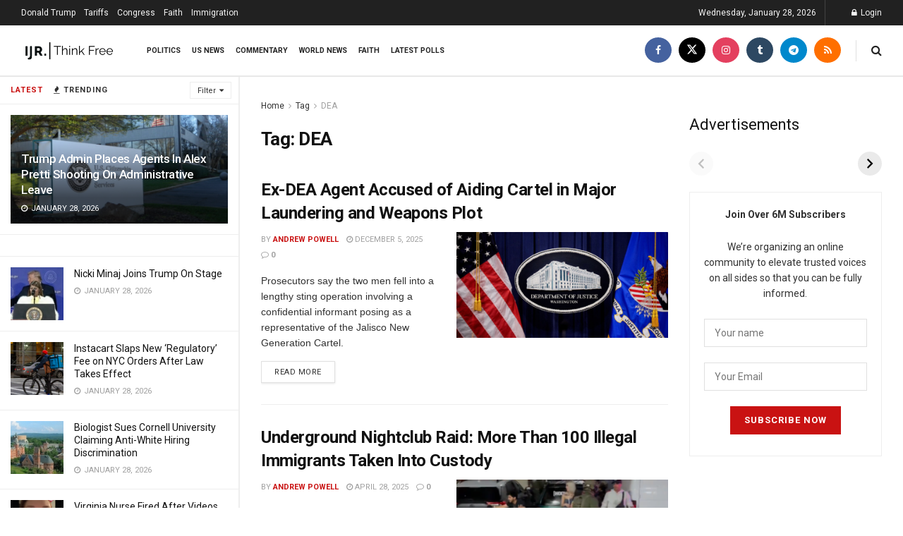

--- FILE ---
content_type: text/html; charset=utf-8
request_url: https://ijr.com/web-stories/top-stories-june-7th/
body_size: 6676
content:
<!DOCTYPE html>
<html amp="" lang="en-US" transformed="self;v=1" i-amphtml-layout=""><head><meta charset="utf-8"><meta name="viewport" content="width=device-width,minimum-scale=1"><link rel="modulepreload" href="https://cdn.ampproject.org/v0.mjs" as="script" crossorigin="anonymous"><link rel="preconnect" href="https://cdn.ampproject.org"><link rel="preload" as="script" href="https://cdn.ampproject.org/v0/amp-story-1.0.js"><style amp-runtime="" i-amphtml-version="012512221826001">html{overflow-x:hidden!important}html.i-amphtml-fie{height:100%!important;width:100%!important}html:not([amp4ads]),html:not([amp4ads]) body{height:auto!important}html:not([amp4ads]) body{margin:0!important}body{-webkit-text-size-adjust:100%;-moz-text-size-adjust:100%;-ms-text-size-adjust:100%;text-size-adjust:100%}html.i-amphtml-singledoc.i-amphtml-embedded{-ms-touch-action:pan-y pinch-zoom;touch-action:pan-y pinch-zoom}html.i-amphtml-fie>body,html.i-amphtml-singledoc>body{overflow:visible!important}html.i-amphtml-fie:not(.i-amphtml-inabox)>body,html.i-amphtml-singledoc:not(.i-amphtml-inabox)>body{position:relative!important}html.i-amphtml-ios-embed-legacy>body{overflow-x:hidden!important;overflow-y:auto!important;position:absolute!important}html.i-amphtml-ios-embed{overflow-y:auto!important;position:static}#i-amphtml-wrapper{overflow-x:hidden!important;overflow-y:auto!important;position:absolute!important;top:0!important;left:0!important;right:0!important;bottom:0!important;margin:0!important;display:block!important}html.i-amphtml-ios-embed.i-amphtml-ios-overscroll,html.i-amphtml-ios-embed.i-amphtml-ios-overscroll>#i-amphtml-wrapper{-webkit-overflow-scrolling:touch!important}#i-amphtml-wrapper>body{position:relative!important;border-top:1px solid transparent!important}#i-amphtml-wrapper+body{visibility:visible}#i-amphtml-wrapper+body .i-amphtml-lightbox-element,#i-amphtml-wrapper+body[i-amphtml-lightbox]{visibility:hidden}#i-amphtml-wrapper+body[i-amphtml-lightbox] .i-amphtml-lightbox-element{visibility:visible}#i-amphtml-wrapper.i-amphtml-scroll-disabled,.i-amphtml-scroll-disabled{overflow-x:hidden!important;overflow-y:hidden!important}amp-instagram{padding:54px 0px 0px!important;background-color:#fff}amp-iframe iframe{box-sizing:border-box!important}[amp-access][amp-access-hide]{display:none}[subscriptions-dialog],body:not(.i-amphtml-subs-ready) [subscriptions-action],body:not(.i-amphtml-subs-ready) [subscriptions-section]{display:none!important}amp-experiment,amp-live-list>[update]{display:none}amp-list[resizable-children]>.i-amphtml-loading-container.amp-hidden{display:none!important}amp-list [fetch-error],amp-list[load-more] [load-more-button],amp-list[load-more] [load-more-end],amp-list[load-more] [load-more-failed],amp-list[load-more] [load-more-loading]{display:none}amp-list[diffable] div[role=list]{display:block}amp-story-page,amp-story[standalone]{min-height:1px!important;display:block!important;height:100%!important;margin:0!important;padding:0!important;overflow:hidden!important;width:100%!important}amp-story[standalone]{background-color:#000!important;position:relative!important}amp-story-page{background-color:#757575}amp-story .amp-active>div,amp-story .i-amphtml-loader-background{display:none!important}amp-story-page:not(:first-of-type):not([distance]):not([active]){transform:translateY(1000vh)!important}amp-autocomplete{position:relative!important;display:inline-block!important}amp-autocomplete>input,amp-autocomplete>textarea{padding:0.5rem;border:1px solid rgba(0,0,0,.33)}.i-amphtml-autocomplete-results,amp-autocomplete>input,amp-autocomplete>textarea{font-size:1rem;line-height:1.5rem}[amp-fx^=fly-in]{visibility:hidden}amp-script[nodom],amp-script[sandboxed]{position:fixed!important;top:0!important;width:1px!important;height:1px!important;overflow:hidden!important;visibility:hidden}
/*# sourceURL=/css/ampdoc.css*/[hidden]{display:none!important}.i-amphtml-element{display:inline-block}.i-amphtml-blurry-placeholder{transition:opacity 0.3s cubic-bezier(0.0,0.0,0.2,1)!important;pointer-events:none}[layout=nodisplay]:not(.i-amphtml-element){display:none!important}.i-amphtml-layout-fixed,[layout=fixed][width][height]:not(.i-amphtml-layout-fixed){display:inline-block;position:relative}.i-amphtml-layout-responsive,[layout=responsive][width][height]:not(.i-amphtml-layout-responsive),[width][height][heights]:not([layout]):not(.i-amphtml-layout-responsive),[width][height][sizes]:not(img):not([layout]):not(.i-amphtml-layout-responsive){display:block;position:relative}.i-amphtml-layout-intrinsic,[layout=intrinsic][width][height]:not(.i-amphtml-layout-intrinsic){display:inline-block;position:relative;max-width:100%}.i-amphtml-layout-intrinsic .i-amphtml-sizer{max-width:100%}.i-amphtml-intrinsic-sizer{max-width:100%;display:block!important}.i-amphtml-layout-container,.i-amphtml-layout-fixed-height,[layout=container],[layout=fixed-height][height]:not(.i-amphtml-layout-fixed-height){display:block;position:relative}.i-amphtml-layout-fill,.i-amphtml-layout-fill.i-amphtml-notbuilt,[layout=fill]:not(.i-amphtml-layout-fill),body noscript>*{display:block;overflow:hidden!important;position:absolute;top:0;left:0;bottom:0;right:0}body noscript>*{position:absolute!important;width:100%;height:100%;z-index:2}body noscript{display:inline!important}.i-amphtml-layout-flex-item,[layout=flex-item]:not(.i-amphtml-layout-flex-item){display:block;position:relative;-ms-flex:1 1 auto;flex:1 1 auto}.i-amphtml-layout-fluid{position:relative}.i-amphtml-layout-size-defined{overflow:hidden!important}.i-amphtml-layout-awaiting-size{position:absolute!important;top:auto!important;bottom:auto!important}i-amphtml-sizer{display:block!important}@supports (aspect-ratio:1/1){i-amphtml-sizer.i-amphtml-disable-ar{display:none!important}}.i-amphtml-blurry-placeholder,.i-amphtml-fill-content{display:block;height:0;max-height:100%;max-width:100%;min-height:100%;min-width:100%;width:0;margin:auto}.i-amphtml-layout-size-defined .i-amphtml-fill-content{position:absolute;top:0;left:0;bottom:0;right:0}.i-amphtml-replaced-content,.i-amphtml-screen-reader{padding:0!important;border:none!important}.i-amphtml-screen-reader{position:fixed!important;top:0px!important;left:0px!important;width:4px!important;height:4px!important;opacity:0!important;overflow:hidden!important;margin:0!important;display:block!important;visibility:visible!important}.i-amphtml-screen-reader~.i-amphtml-screen-reader{left:8px!important}.i-amphtml-screen-reader~.i-amphtml-screen-reader~.i-amphtml-screen-reader{left:12px!important}.i-amphtml-screen-reader~.i-amphtml-screen-reader~.i-amphtml-screen-reader~.i-amphtml-screen-reader{left:16px!important}.i-amphtml-unresolved{position:relative;overflow:hidden!important}.i-amphtml-select-disabled{-webkit-user-select:none!important;-ms-user-select:none!important;user-select:none!important}.i-amphtml-notbuilt,[layout]:not(.i-amphtml-element),[width][height][heights]:not([layout]):not(.i-amphtml-element),[width][height][sizes]:not(img):not([layout]):not(.i-amphtml-element){position:relative;overflow:hidden!important;color:transparent!important}.i-amphtml-notbuilt:not(.i-amphtml-layout-container)>*,[layout]:not([layout=container]):not(.i-amphtml-element)>*,[width][height][heights]:not([layout]):not(.i-amphtml-element)>*,[width][height][sizes]:not([layout]):not(.i-amphtml-element)>*{display:none}amp-img:not(.i-amphtml-element)[i-amphtml-ssr]>img.i-amphtml-fill-content{display:block}.i-amphtml-notbuilt:not(.i-amphtml-layout-container),[layout]:not([layout=container]):not(.i-amphtml-element),[width][height][heights]:not([layout]):not(.i-amphtml-element),[width][height][sizes]:not(img):not([layout]):not(.i-amphtml-element){color:transparent!important;line-height:0!important}.i-amphtml-ghost{visibility:hidden!important}.i-amphtml-element>[placeholder],[layout]:not(.i-amphtml-element)>[placeholder],[width][height][heights]:not([layout]):not(.i-amphtml-element)>[placeholder],[width][height][sizes]:not([layout]):not(.i-amphtml-element)>[placeholder]{display:block;line-height:normal}.i-amphtml-element>[placeholder].amp-hidden,.i-amphtml-element>[placeholder].hidden{visibility:hidden}.i-amphtml-element:not(.amp-notsupported)>[fallback],.i-amphtml-layout-container>[placeholder].amp-hidden,.i-amphtml-layout-container>[placeholder].hidden{display:none}.i-amphtml-layout-size-defined>[fallback],.i-amphtml-layout-size-defined>[placeholder]{position:absolute!important;top:0!important;left:0!important;right:0!important;bottom:0!important;z-index:1}amp-img[i-amphtml-ssr]:not(.i-amphtml-element)>[placeholder]{z-index:auto}.i-amphtml-notbuilt>[placeholder]{display:block!important}.i-amphtml-hidden-by-media-query{display:none!important}.i-amphtml-element-error{background:red!important;color:#fff!important;position:relative!important}.i-amphtml-element-error:before{content:attr(error-message)}i-amp-scroll-container,i-amphtml-scroll-container{position:absolute;top:0;left:0;right:0;bottom:0;display:block}i-amp-scroll-container.amp-active,i-amphtml-scroll-container.amp-active{overflow:auto;-webkit-overflow-scrolling:touch}.i-amphtml-loading-container{display:block!important;pointer-events:none;z-index:1}.i-amphtml-notbuilt>.i-amphtml-loading-container{display:block!important}.i-amphtml-loading-container.amp-hidden{visibility:hidden}.i-amphtml-element>[overflow]{cursor:pointer;position:relative;z-index:2;visibility:hidden;display:initial;line-height:normal}.i-amphtml-layout-size-defined>[overflow]{position:absolute}.i-amphtml-element>[overflow].amp-visible{visibility:visible}template{display:none!important}.amp-border-box,.amp-border-box *,.amp-border-box :after,.amp-border-box :before{box-sizing:border-box}amp-pixel{display:none!important}amp-analytics,amp-auto-ads,amp-story-auto-ads{position:fixed!important;top:0!important;width:1px!important;height:1px!important;overflow:hidden!important;visibility:hidden}amp-story{visibility:hidden!important}html.i-amphtml-fie>amp-analytics{position:initial!important}[visible-when-invalid]:not(.visible),form [submit-error],form [submit-success],form [submitting]{display:none}amp-accordion{display:block!important}@media (min-width:1px){:where(amp-accordion>section)>:first-child{margin:0;background-color:#efefef;padding-right:20px;border:1px solid #dfdfdf}:where(amp-accordion>section)>:last-child{margin:0}}amp-accordion>section{float:none!important}amp-accordion>section>*{float:none!important;display:block!important;overflow:hidden!important;position:relative!important}amp-accordion,amp-accordion>section{margin:0}amp-accordion:not(.i-amphtml-built)>section>:last-child{display:none!important}amp-accordion:not(.i-amphtml-built)>section[expanded]>:last-child{display:block!important}
/*# sourceURL=/css/ampshared.css*/</style><meta name="amp-story-generator-name" content="Web Stories for WordPress"><meta name="amp-story-generator-version" content="1.42.0"><meta name="robots" content="max-image-preview:large"><meta name="description" content="Top Stories June 7th READ MORE READ MORE READ MORE READ MORE READ MORE READ MORE"><meta property="og:locale" content="en-US"><meta property="og:site_name" content="IJR"><meta property="og:type" content="article"><meta property="og:title" content="Top Stories June 7th"><meta property="og:url" content="https://ijr.com/web-stories/top-stories-june-7th/"><meta property="og:description" content="Top Stories June 7th READ MORE READ MORE READ MORE READ MORE READ MORE READ MORE"><meta property="article:published_time" content="2024-06-07T10:14:55-04:00"><meta property="article:modified_time" content="2024-06-07T10:14:58-04:00"><meta property="og:image" content="https://ijr.com/wp-content/uploads/2024/06/cropped-IJR-FB-Story-6-66-1.jpg"><meta property="og:image:width" content="640"><meta property="og:image:height" content="853"><meta name="twitter:card" content="summary_large_image"><meta name="twitter:image" content="https://ijr.com/wp-content/uploads/2024/06/cropped-IJR-FB-Story-6-66-1.jpg"><meta name="twitter:image:alt" content="Top Stories June 7th"><meta name="generator" content="WordPress 6.9"><meta name="msapplication-TileImage" content="https://ijr.com/wp-content/uploads/2024/01/favi-IJR_Logo_Icon_BLACK-2-350x350.png"><link rel="preconnect" href="https://fonts.gstatic.com" crossorigin=""><link rel="dns-prefetch" href="https://fonts.gstatic.com"><link rel="preconnect" href="https://fonts.gstatic.com/" crossorigin=""><script async="" src="https://cdn.ampproject.org/v0.mjs" type="module" crossorigin="anonymous"></script><script async nomodule src="https://cdn.ampproject.org/v0.js" crossorigin="anonymous"></script><script async="" src="https://cdn.ampproject.org/v0/amp-story-1.0.mjs" custom-element="amp-story" type="module" crossorigin="anonymous"></script><script async nomodule src="https://cdn.ampproject.org/v0/amp-story-1.0.js" crossorigin="anonymous" custom-element="amp-story"></script><script src="https://cdn.ampproject.org/v0/amp-story-auto-ads-0.1.mjs" async="" custom-element="amp-story-auto-ads" type="module" crossorigin="anonymous"></script><script async nomodule src="https://cdn.ampproject.org/v0/amp-story-auto-ads-0.1.js" crossorigin="anonymous" custom-element="amp-story-auto-ads"></script><script src="https://cdn.ampproject.org/v0/amp-story-auto-analytics-0.1.mjs" async="" custom-element="amp-story-auto-analytics" type="module" crossorigin="anonymous"></script><script async nomodule src="https://cdn.ampproject.org/v0/amp-story-auto-analytics-0.1.js" crossorigin="anonymous" custom-element="amp-story-auto-analytics"></script><link rel="icon" href="https://ijr.com/wp-content/uploads/2024/01/favi-IJR_Logo_Icon_BLACK-2-75x75.png" sizes="32x32"><link rel="icon" href="https://ijr.com/wp-content/uploads/2024/01/favi-IJR_Logo_Icon_BLACK-2-350x350.png" sizes="192x192"><link href="https://fonts.googleapis.com/css2?display=swap&amp;family=Roboto%3Awght%40700" rel="stylesheet"><style amp-custom="">h3{font-weight:normal}amp-story-page{background-color:#131516}amp-story-grid-layer{overflow:visible}@media (max-aspect-ratio: 9 / 16){@media (min-aspect-ratio: 320 / 678){amp-story-grid-layer.grid-layer{margin-top:calc(( 100% / .5625 - 100% / .66666666666667 ) / 2)}}}.page-fullbleed-area{position:absolute;overflow:hidden;width:100%;left:0;height:calc(1.1851851851852 * 100%);top:calc(( 1 - 1.1851851851852 ) * 100% / 2)}.page-safe-area{overflow:visible;position:absolute;top:0;bottom:0;left:0;right:0;width:100%;height:calc(.84375 * 100%);margin:auto 0}.mask{position:absolute;overflow:hidden}.fill{position:absolute;top:0;left:0;right:0;bottom:0;margin:0}._f09cc7b{background-color:#000}._6120891{position:absolute;pointer-events:none;left:0;top:-9.25926%;width:100%;height:118.51852%;opacity:1}._89d52dd{pointer-events:initial;width:100%;height:100%;display:block;position:absolute;top:0;left:0;z-index:0}._dc67a5c{will-change:transform}._e7ba321{position:absolute;pointer-events:none;left:32.28155%;top:79.12621%;width:39.07767%;height:6.14887%;opacity:1}._7132b2a{pointer-events:initial;width:100%;height:100%;display:block;position:absolute;top:0;left:0;z-index:0;border-radius:1.2422360248447% 1.2422360248447% 1.2422360248447% 1.2422360248447%/5.2631578947368% 5.2631578947368% 5.2631578947368% 5.2631578947368%;background-clip:content-box;background-color:#c41d1d}._254c3af{width:100%;height:100%;display:block;position:absolute;top:0;left:0}._41edded{white-space:pre-line;overflow-wrap:break-word;word-break:break-word;margin:-.14635093167702% 0;font-family:"Roboto",sans-serif;font-size:.420712em;line-height:1.19;text-align:left;padding:2.4844720496894% 4.9689440993789%;color:#000}._14af73e{font-weight:700;color:#fff}._410836a{position:absolute;pointer-events:none;left:11.65049%;top:0;width:80.09709%;height:94.82201%;opacity:1}._da013b8{position:absolute;width:100%;height:100.11377%;left:0%;top:-.05688%}._1848e08{position:absolute;pointer-events:none;left:32.28155%;top:83.98058%;width:39.07767%;height:6.14887%;opacity:1}._26a7719{position:absolute;pointer-events:none;left:29.85437%;top:88.83495%;width:39.07767%;height:6.14887%;opacity:1}

/*# sourceURL=amp-custom.css */</style><link rel="alternate" type="application/rss+xml" title="IJR » Feed" href="https://ijr.com/feed/"><link rel="alternate" type="application/rss+xml" title="IJR » Comments Feed" href="https://ijr.com/comments/feed/"><link rel="alternate" type="application/rss+xml" title="IJR » Stories Feed" href="https://ijr.com/web-stories/feed/"><title>Top Stories June 7th – IJR</title><script type="application/ld+json">{"@context":"http:\/\/schema.org","publisher":{"@type":"Organization","name":"IJR","logo":{"@type":"ImageObject","url":"https:\/\/ijr.com\/wp-content\/uploads\/2024\/04\/cropped-IJR_Logo_Icon_BLACK-96x96.png","width":96,"height":96}},"image":{"@type":"ImageObject","url":"https:\/\/ijr.com\/wp-content\/uploads\/2024\/06\/cropped-IJR-FB-Story-6-66-1.jpg","width":640,"height":853},"@type":"Article","mainEntityOfPage":"https:\/\/ijr.com\/web-stories\/top-stories-june-7th\/","headline":"Top Stories June 7th","datePublished":"2024-06-07T14:14:55-04:00","dateModified":"2024-06-07T14:14:58-04:00","author":{"@type":"Person","name":"ADMIN"}}</script><link rel="https://api.w.org/" href="https://ijr.com/wp-json/"><link rel="alternate" title="JSON" type="application/json" href="https://ijr.com/wp-json/web-stories/v1/web-story/1500398"><link rel="EditURI" type="application/rsd+xml" title="RSD" href="https://ijr.com/xmlrpc.php?rsd"><link rel="prev" title="Top Stories June 6th" href="https://ijr.com/web-stories/top-stories-june-6th/"><link rel="next" title="Top Stories June 10th" href="https://ijr.com/web-stories/top-stories-june-10th/"><link rel="canonical" href="https://ijr.com/web-stories/top-stories-june-7th/"><link rel="shortlink" href="https://ijr.com/?p=1500398"><link rel="alternate" title="oEmbed (JSON)" type="application/json+oembed" href="https://ijr.com/wp-json/oembed/1.0/embed?url=https%3A%2F%2Fijr.com%2Fweb-stories%2Ftop-stories-june-7th%2F"><link rel="alternate" title="oEmbed (XML)" type="text/xml+oembed" href="https://ijr.com/wp-json/oembed/1.0/embed?url=https%3A%2F%2Fijr.com%2Fweb-stories%2Ftop-stories-june-7th%2F&amp;format=xml"><link rel="apple-touch-icon" href="https://ijr.com/wp-content/uploads/2024/01/favi-IJR_Logo_Icon_BLACK-2-350x350.png"><script amp-onerror="">document.querySelector("script[src*='/v0.js']").onerror=function(){document.querySelector('style[amp-boilerplate]').textContent=''}</script><style amp-boilerplate="">body{-webkit-animation:-amp-start 8s steps(1,end) 0s 1 normal both;-moz-animation:-amp-start 8s steps(1,end) 0s 1 normal both;-ms-animation:-amp-start 8s steps(1,end) 0s 1 normal both;animation:-amp-start 8s steps(1,end) 0s 1 normal both}@-webkit-keyframes -amp-start{from{visibility:hidden}to{visibility:visible}}@-moz-keyframes -amp-start{from{visibility:hidden}to{visibility:visible}}@-ms-keyframes -amp-start{from{visibility:hidden}to{visibility:visible}}@-o-keyframes -amp-start{from{visibility:hidden}to{visibility:visible}}@keyframes -amp-start{from{visibility:hidden}to{visibility:visible}}</style><noscript><style amp-boilerplate="">body{-webkit-animation:none;-moz-animation:none;-ms-animation:none;animation:none}</style></noscript><link rel="stylesheet" amp-extension="amp-story" href="https://cdn.ampproject.org/v0/amp-story-1.0.css"><script amp-story-dvh-polyfill="">"use strict";if(!self.CSS||!CSS.supports||!CSS.supports("height:1dvh")){function e(){document.documentElement.style.setProperty("--story-dvh",innerHeight/100+"px","important")}addEventListener("resize",e,{passive:!0}),e()}</script></head><body><amp-story standalone="" publisher="IJR" publisher-logo-src="https://ijr.com/wp-content/uploads/2024/04/cropped-IJR_Logo_Icon_BLACK.png" title="Top Stories June 7th" poster-portrait-src="https://ijr.com/wp-content/uploads/2024/06/cropped-IJR-FB-Story-6-66-1.jpg" class="i-amphtml-layout-container" i-amphtml-layout="container"><amp-story-page id="426e2d11-993c-4e3a-a186-db0b46a19c67" auto-advance-after="7s" class="i-amphtml-layout-container" i-amphtml-layout="container"><amp-story-grid-layer template="vertical" aspect-ratio="412:618" class="grid-layer i-amphtml-layout-container" i-amphtml-layout="container" style="--aspect-ratio:412/618;"><div class="_f09cc7b page-fullbleed-area"><div class="page-safe-area"><div class="_6120891"><div class="_89d52dd mask" id="el-17caa947-3aae-4904-8cb5-a80f13f37af1"><div class="_dc67a5c fill"></div></div></div></div></div></amp-story-grid-layer><amp-story-grid-layer template="vertical" aspect-ratio="412:618" class="grid-layer i-amphtml-layout-container" i-amphtml-layout="container" style="--aspect-ratio:412/618;"><div class="page-fullbleed-area"><div class="page-safe-area"><div class="_e7ba321"><div id="el-92a25c6a-28a6-4332-a461-8db7723fd832" class="_7132b2a"><a href="https://ijr.com/trump-has-5-words-for-his-revenge-after-guilty-verdict/" target="_blank" rel="noopener" class="_254c3af"><h3 class="_41edded fill text-wrapper"><span><span class="_14af73e">READ MORE</span></span></h3></a></div></div><div class="_410836a"><div class="_89d52dd mask" id="el-15aac3c5-9e76-47d2-adfb-cd2f9551c534"><a href="https://ijr.com/russell-brand-says-it-is-an-obvious-vote-between-trump-and-biden-if-you-care-about-freedom/" target="_blank" rel="noopener" class="_254c3af"><div data-leaf-element="true" class="_da013b8"><amp-img layout="fill" src="https://ijr.com/wp-content/uploads/2024/06/IJR-FB-Story-6-66-1.jpg" alt="IJR FB Story 6 (66) (1)" srcset="https://ijr.com/wp-content/uploads/2024/06/IJR-FB-Story-6-66-1.jpg 1080w, https://ijr.com/wp-content/uploads/2024/06/IJR-FB-Story-6-66-1-864x1536.jpg 864w, https://ijr.com/wp-content/uploads/2024/06/IJR-FB-Story-6-66-1-768x1365.jpg 768w, https://ijr.com/wp-content/uploads/2024/06/IJR-FB-Story-6-66-1-576x1024.jpg 576w, https://ijr.com/wp-content/uploads/2024/06/IJR-FB-Story-6-66-1-169x300.jpg 169w, https://ijr.com/wp-content/uploads/2024/06/IJR-FB-Story-6-66-1-150x267.jpg 150w" sizes="(min-width: 1024px) 36vh, 80vw" disable-inline-width="true" class="i-amphtml-layout-fill i-amphtml-layout-size-defined" i-amphtml-layout="fill"></amp-img></div></a></div></div><div class="_1848e08"><div id="el-841716f6-d928-49ef-a15e-7aca9a4ad904" class="_7132b2a"><a href="https://ijr.com/russell-brand-says-it-is-an-obvious-vote-between-trump-and-biden-if-you-care-about-freedom/" target="_blank" rel="noopener" class="_254c3af"><h3 class="_41edded fill text-wrapper"><span><span class="_14af73e">READ MORE</span></span></h3></a></div></div></div></div></amp-story-grid-layer></amp-story-page><amp-story-page id="994cf74a-9b3a-4cd2-9f98-bf15241076c8" auto-advance-after="7s" class="i-amphtml-layout-container" i-amphtml-layout="container"><amp-story-grid-layer template="vertical" aspect-ratio="412:618" class="grid-layer i-amphtml-layout-container" i-amphtml-layout="container" style="--aspect-ratio:412/618;"><div class="_f09cc7b page-fullbleed-area"><div class="page-safe-area"><div class="_6120891"><div class="_89d52dd mask" id="el-30abc405-5107-4e99-b439-c283b4199af2"><div class="_dc67a5c fill"></div></div></div></div></div></amp-story-grid-layer><amp-story-grid-layer template="vertical" aspect-ratio="412:618" class="grid-layer i-amphtml-layout-container" i-amphtml-layout="container" style="--aspect-ratio:412/618;"><div class="page-fullbleed-area"><div class="page-safe-area"><div class="_e7ba321"><div id="el-35e366fb-57f8-4d07-bded-fdb1484e9183" class="_7132b2a"><a href="https://ijr.com/trump-has-5-words-for-his-revenge-after-guilty-verdict/" target="_blank" rel="noopener" class="_254c3af"><h3 class="_41edded fill text-wrapper"><span><span class="_14af73e">READ MORE</span></span></h3></a></div></div><div class="_410836a"><div class="_89d52dd mask" id="el-73d205f6-5bf0-45cf-abd4-4107f36076f4"><a href="https://ijr.com/biden-zelenskyy-paris-blames-conservative-house-members-delay-ukraine-aid/" target="_blank" rel="noopener" class="_254c3af"><div data-leaf-element="true" class="_da013b8"><amp-img layout="fill" src="https://ijr.com/wp-content/uploads/2024/06/IJR-FB-Story-6-68.jpg" alt="IJR FB Story 6 (68)" srcset="https://ijr.com/wp-content/uploads/2024/06/IJR-FB-Story-6-68.jpg 1080w, https://ijr.com/wp-content/uploads/2024/06/IJR-FB-Story-6-68-864x1536.jpg 864w, https://ijr.com/wp-content/uploads/2024/06/IJR-FB-Story-6-68-768x1365.jpg 768w, https://ijr.com/wp-content/uploads/2024/06/IJR-FB-Story-6-68-576x1024.jpg 576w, https://ijr.com/wp-content/uploads/2024/06/IJR-FB-Story-6-68-169x300.jpg 169w, https://ijr.com/wp-content/uploads/2024/06/IJR-FB-Story-6-68-150x267.jpg 150w" sizes="(min-width: 1024px) 36vh, 80vw" disable-inline-width="true" class="i-amphtml-layout-fill i-amphtml-layout-size-defined" i-amphtml-layout="fill"></amp-img></div></a></div></div><div class="_26a7719"><div id="el-c22a7e26-b87d-4cb2-a00a-f3a0a5adda73" class="_7132b2a"><a href="https://ijr.com/biden-zelenskyy-paris-blames-conservative-house-members-delay-ukraine-aid/" target="_blank" rel="noopener" class="_254c3af"><h3 class="_41edded fill text-wrapper"><span><span class="_14af73e">READ MORE</span></span></h3></a></div></div></div></div></amp-story-grid-layer></amp-story-page><amp-story-page id="601b922f-483d-497a-a617-42c540f6001f" auto-advance-after="7s" class="i-amphtml-layout-container" i-amphtml-layout="container"><amp-story-grid-layer template="vertical" aspect-ratio="412:618" class="grid-layer i-amphtml-layout-container" i-amphtml-layout="container" style="--aspect-ratio:412/618;"><div class="_f09cc7b page-fullbleed-area"><div class="page-safe-area"><div class="_6120891"><div class="_89d52dd mask" id="el-bdc5ee43-3988-4cdd-8dd2-4eee3af17fe9"><div class="_dc67a5c fill"></div></div></div></div></div></amp-story-grid-layer><amp-story-grid-layer template="vertical" aspect-ratio="412:618" class="grid-layer i-amphtml-layout-container" i-amphtml-layout="container" style="--aspect-ratio:412/618;"><div class="page-fullbleed-area"><div class="page-safe-area"><div class="_e7ba321"><div id="el-d7fdad55-bcb7-4bed-b751-9ee36fa4264b" class="_7132b2a"><a href="https://ijr.com/trump-has-5-words-for-his-revenge-after-guilty-verdict/" target="_blank" rel="noopener" class="_254c3af"><h3 class="_41edded fill text-wrapper"><span><span class="_14af73e">READ MORE</span></span></h3></a></div></div><div class="_410836a"><div class="_89d52dd mask" id="el-295ae3e8-3028-4a7a-844f-d66f908bdfb2"><a href="https://ijr.com/biden-rules-out-pardoning-son-hunter-if-found-guilty-in-gun-trial/" target="_blank" rel="noopener" class="_254c3af"><div data-leaf-element="true" class="_da013b8"><amp-img layout="fill" src="https://ijr.com/wp-content/uploads/2024/06/IJR-FB-Story-6-65-1.jpg" alt="IJR FB Story 6 (65) (1)" srcset="https://ijr.com/wp-content/uploads/2024/06/IJR-FB-Story-6-65-1.jpg 1080w, https://ijr.com/wp-content/uploads/2024/06/IJR-FB-Story-6-65-1-864x1536.jpg 864w, https://ijr.com/wp-content/uploads/2024/06/IJR-FB-Story-6-65-1-768x1365.jpg 768w, https://ijr.com/wp-content/uploads/2024/06/IJR-FB-Story-6-65-1-576x1024.jpg 576w, https://ijr.com/wp-content/uploads/2024/06/IJR-FB-Story-6-65-1-169x300.jpg 169w, https://ijr.com/wp-content/uploads/2024/06/IJR-FB-Story-6-65-1-150x267.jpg 150w" sizes="(min-width: 1024px) 36vh, 80vw" disable-inline-width="true" class="i-amphtml-layout-fill i-amphtml-layout-size-defined" i-amphtml-layout="fill"></amp-img></div></a></div></div><div class="_1848e08"><div id="el-f76d7b8a-9a1b-4bd2-b598-94888c743c04" class="_7132b2a"><a href="https://ijr.com/biden-rules-out-pardoning-son-hunter-if-found-guilty-in-gun-trial/" target="_blank" rel="noopener" class="_254c3af"><h3 class="_41edded fill text-wrapper"><span><span class="_14af73e">READ MORE</span></span></h3></a></div></div></div></div></amp-story-grid-layer></amp-story-page>		<amp-story-auto-analytics gtag-id="G-S21668Z866" class="i-amphtml-layout-container" i-amphtml-layout="container"></amp-story-auto-analytics>
				<amp-story-auto-ads class="i-amphtml-layout-container" i-amphtml-layout="container">
			<script type="application/json">
				{
					"ad-attributes": {
						"type": "adsense",
						"data-ad-client": "ca-pub-6389011328503039",
						"data-ad-slot": "2336007738"
					}
				}
			</script>
		</amp-story-auto-ads>
		<amp-story-social-share layout="nodisplay" class="i-amphtml-layout-nodisplay" hidden="hidden" i-amphtml-layout="nodisplay"><script type="application/json">{"shareProviders":[{"provider":"twitter"},{"provider":"linkedin"},{"provider":"email"},{"provider":"system"}]}</script></amp-story-social-share></amp-story></body></html>

<!--
Performance optimized by W3 Total Cache. Learn more: https://www.boldgrid.com/w3-total-cache/?utm_source=w3tc&utm_medium=footer_comment&utm_campaign=free_plugin

Object Caching 48/63 objects using Memcached
Page Caching using Memcached 
Content Delivery Network Full Site Delivery via cloudflare
Lazy Loading
Minified using Memcached
Database Caching using Memcached

Served from: ijr.com @ 2026-01-28 09:29:36 by W3 Total Cache
-->